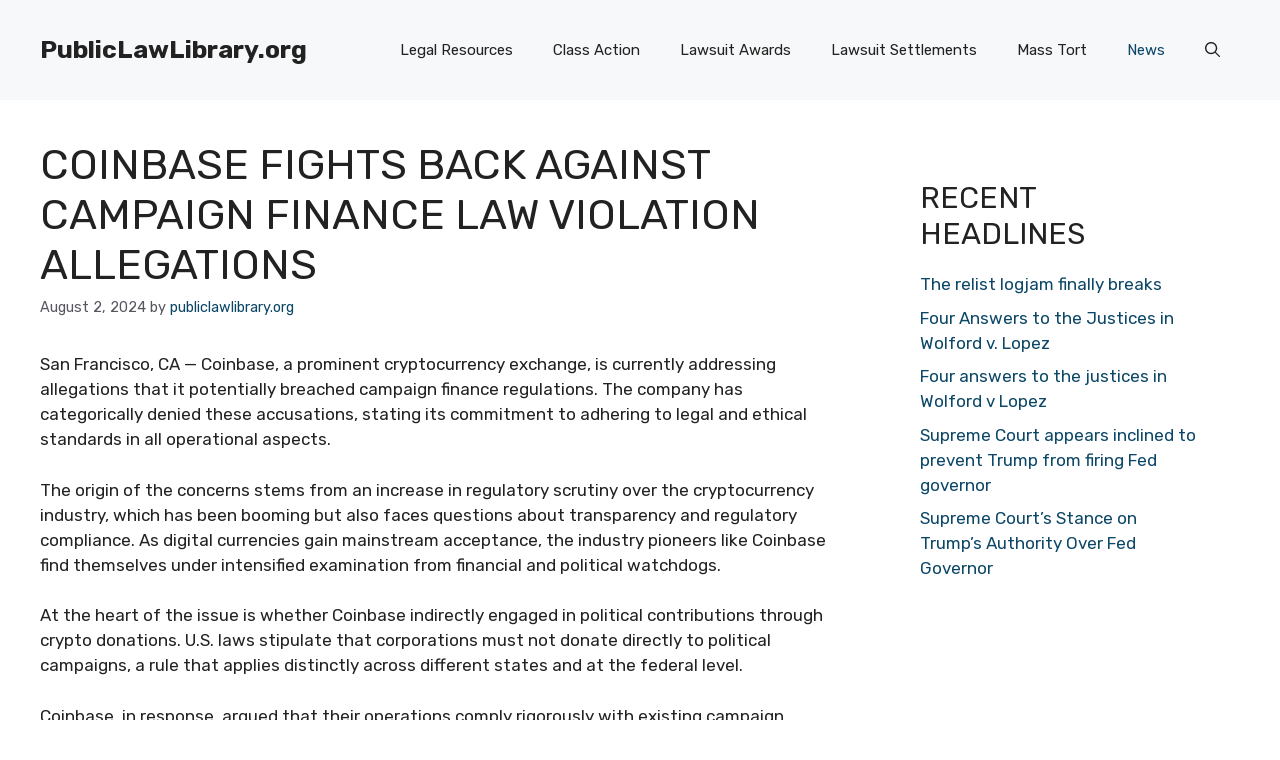

--- FILE ---
content_type: text/css
request_url: https://publiclawlibrary.org/wp-content/themes/generatepress-child/style.css?ver=6.8.3
body_size: -330
content:
/*
Theme Name: GeneratePress Child
Template: generatepress
*/